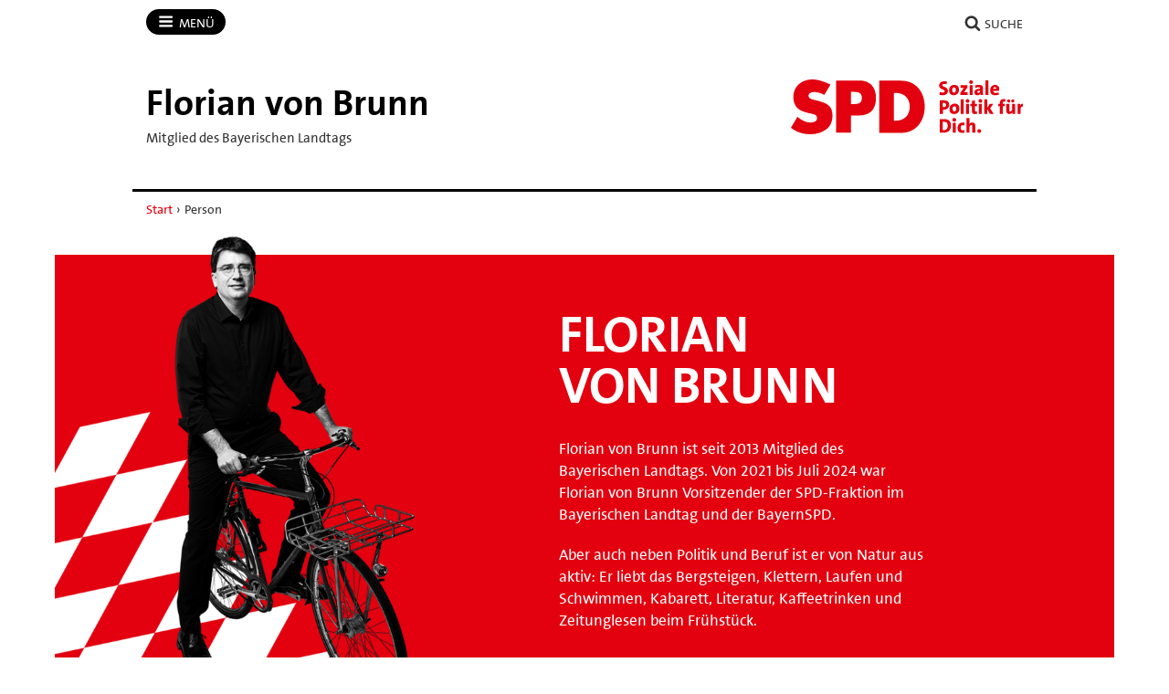

--- FILE ---
content_type: text/html; charset=utf-8
request_url: https://florianvonbrunn.de/person/
body_size: 9420
content:
<!DOCTYPE html>
<!-- Served by: www1 -->
<html lang="de" class="no-js" data-main-domain="florianvonbrunn.de" data-aux-domain="florianvonbrunn.bayernspd.de" data-client-id="32203">
  <head>
    <meta charset="UTF-8" />
    <title>Person - Florian von Brunn</title>
    <meta http-equiv="X-UA-Compatible" content="IE=edge" />
    <meta name="viewport" content="width=device-width, initial-scale=1" />
    <link rel="shortcut icon" type="image/x-icon" href="https://florianvonbrunn.de/workspace/assets/1768066584/default/img/favicon.ico" />
    <link rel="stylesheet" href="https://florianvonbrunn.de/workspace/assets/1768066584/default/css/dist/app-spd2023-2.min.css" />
  </head>
  <body>
    <div class="body-wrapper">
      <div class="symbol-container">
        <svg xmlns="http://www.w3.org/2000/svg" xmlns:xlink="http://www.w3.org/1999/xlink" version="1.1" width="0" height="0">
          <defs>
            <symbol id="icon-bars" viewBox="0 0 27 32">
              <title>Menü</title>
              <path d="M27.429 24v2.286q0 0.464-0.339 0.804t-0.804 0.339h-25.143q-0.464 0-0.804-0.339t-0.339-0.804v-2.286q0-0.464 0.339-0.804t0.804-0.339h25.143q0.464 0 0.804 0.339t0.339 0.804zM27.429 14.857v2.286q0 0.464-0.339 0.804t-0.804 0.339h-25.143q-0.464 0-0.804-0.339t-0.339-0.804v-2.286q0-0.464 0.339-0.804t0.804-0.339h25.143q0.464 0 0.804 0.339t0.339 0.804zM27.429 5.714v2.286q0 0.464-0.339 0.804t-0.804 0.339h-25.143q-0.464 0-0.804-0.339t-0.339-0.804v-2.286q0-0.464 0.339-0.804t0.804-0.339h25.143q0.464 0 0.804 0.339t0.339 0.804z"></path>
            </symbol>
            <symbol id="icon-user" viewBox="0 0 25 32">
              <title>Benutzer</title>
              <path d="M25.143 25.089q0 2.143-1.304 3.384t-3.464 1.241h-15.607q-2.161 0-3.464-1.241t-1.304-3.384q0-0.946 0.063-1.848t0.25-1.946 0.473-1.938 0.768-1.741 1.107-1.446 1.527-0.955 1.991-0.357q0.161 0 0.75 0.384t1.33 0.857 1.929 0.857 2.384 0.384 2.384-0.384 1.929-0.857 1.33-0.857 0.75-0.384q1.089 0 1.991 0.357t1.527 0.955 1.107 1.446 0.768 1.741 0.473 1.938 0.25 1.946 0.063 1.848zM19.429 9.143q0 2.839-2.009 4.848t-4.848 2.009-4.848-2.009-2.009-4.848 2.009-4.848 4.848-2.009 4.848 2.009 2.009 4.848z"></path>
            </symbol>
            <symbol id="icon-search" viewBox="0 0 30 32">
              <title>Suche</title>
              <path d="M20.571 14.857q0-3.304-2.348-5.652t-5.652-2.348-5.652 2.348-2.348 5.652 2.348 5.652 5.652 2.348 5.652-2.348 2.348-5.652zM29.714 29.714q0 0.929-0.679 1.607t-1.607 0.679q-0.964 0-1.607-0.679l-6.125-6.107q-3.196 2.214-7.125 2.214-2.554 0-4.884-0.991t-4.018-2.679-2.679-4.018-0.991-4.884 0.991-4.884 2.679-4.018 4.018-2.679 4.884-0.991 4.884 0.991 4.018 2.679 2.679 4.018 0.991 4.884q0 3.929-2.214 7.125l6.125 6.125q0.661 0.661 0.661 1.607z"></path>
            </symbol>
            <symbol id="icon-facebook" viewBox="0 0 19 32">
              <title>Facebook</title>
              <path d="M17.125 0.214v4.714h-2.804q-1.536 0-2.071 0.643t-0.536 1.929v3.375h5.232l-0.696 5.286h-4.536v13.554h-5.464v-13.554h-4.554v-5.286h4.554v-3.893q0-3.321 1.857-5.152t4.946-1.83q2.625 0 4.071 0.214z"></path>
            </symbol>
            <symbol id="icon-twitter" viewBox="0 0 32 32">
              <title>Twitter</title>
              <path d="M32 7.075c-1.175 0.525-2.444 0.875-3.769 1.031 1.356-0.813 2.394-2.1 2.887-3.631-1.269 0.75-2.675 1.3-4.169 1.594-1.2-1.275-2.906-2.069-4.794-2.069-3.625 0-6.563 2.938-6.563 6.563 0 0.512 0.056 1.012 0.169 1.494-5.456-0.275-10.294-2.888-13.531-6.862-0.563 0.969-0.887 2.1-0.887 3.3 0 2.275 1.156 4.287 2.919 5.463-1.075-0.031-2.087-0.331-2.975-0.819 0 0.025 0 0.056 0 0.081 0 3.181 2.263 5.838 5.269 6.437-0.55 0.15-1.131 0.231-1.731 0.231-0.425 0-0.831-0.044-1.237-0.119 0.838 2.606 3.263 4.506 6.131 4.563-2.25 1.762-5.075 2.813-8.156 2.813-0.531 0-1.050-0.031-1.569-0.094 2.913 1.869 6.362 2.95 10.069 2.95 12.075 0 18.681-10.006 18.681-18.681 0-0.287-0.006-0.569-0.019-0.85 1.281-0.919 2.394-2.075 3.275-3.394z"></path>
            </symbol>
            <symbol id="icon-twitter-x" viewBox="0 0 24 24">
              <title>Twitter</title>
              <path d="M14.258 10.152L23.176 0h-2.113l-7.747 8.813L7.133 0H0l9.352 13.328L0 23.973h2.113l8.176-9.309 6.531 9.309h7.133zm-2.895 3.293l-.949-1.328L2.875 1.56h3.246l6.086 8.523.945 1.328 7.91 11.078h-3.246zm0 0"></path>
            </symbol>
            <symbol id="icon-mastodon" viewBox="0 0 32 32">
              <title>Mastodon</title>
              <path d="M30.924 10.505c0-6.941-4.548-8.976-4.548-8.976-2.293-1.053-6.232-1.496-10.321-1.529h-0.101c-4.091 0.033-8.027 0.476-10.32 1.529 0 0-4.548 2.035-4.548 8.976 0 1.589-0.031 3.491 0.020 5.505 0.165 6.789 1.245 13.479 7.521 15.14 2.893 0.765 5.379 0.927 7.38 0.816 3.629-0.2 5.667-1.296 5.667-1.296l-0.12-2.633c0 0-2.593 0.817-5.505 0.719-2.887-0.099-5.932-0.311-6.399-3.855-0.041-0.29-0.064-0.626-0.064-0.967 0-0.009 0-0.018 0-0.028v0.001c0 0 2.833 0.693 6.423 0.857 2.195 0.1 4.253-0.129 6.344-0.377 4.009-0.479 7.5-2.949 7.939-5.207 0.689-3.553 0.633-8.676 0.633-8.676zM25.559 19.451h-3.329v-8.159c0-1.72-0.724-2.592-2.171-2.592-1.6 0-2.403 1.035-2.403 3.083v4.465h-3.311v-4.467c0-2.048-0.803-3.083-2.403-3.083-1.447 0-2.171 0.873-2.171 2.592v8.159h-3.329v-8.404c0-1.719 0.437-3.084 1.316-4.093 0.907-1.011 2.092-1.528 3.565-1.528 1.704 0 2.995 0.655 3.848 1.965l0.828 1.391 0.829-1.391c0.853-1.311 2.144-1.965 3.848-1.965 1.472 0 2.659 0.517 3.565 1.528 0.877 1.009 1.315 2.375 1.315 4.093z"></path>
            </symbol>
            <symbol id="icon-youtube" viewBox="0 0 32 32">
              <title>YouTube</title>
              <path d="M31.681 9.6c0 0-0.313-2.206-1.275-3.175-1.219-1.275-2.581-1.281-3.206-1.356-4.475-0.325-11.194-0.325-11.194-0.325h-0.012c0 0-6.719 0-11.194 0.325-0.625 0.075-1.987 0.081-3.206 1.356-0.963 0.969-1.269 3.175-1.269 3.175s-0.319 2.588-0.319 5.181v2.425c0 2.587 0.319 5.181 0.319 5.181s0.313 2.206 1.269 3.175c1.219 1.275 2.819 1.231 3.531 1.369 2.563 0.244 10.881 0.319 10.881 0.319s6.725-0.012 11.2-0.331c0.625-0.075 1.988-0.081 3.206-1.356 0.962-0.969 1.275-3.175 1.275-3.175s0.319-2.587 0.319-5.181v-2.425c-0.006-2.588-0.325-5.181-0.325-5.181zM12.694 20.15v-8.994l8.644 4.513-8.644 4.481z"></path>
            </symbol>
            <symbol id="icon-flickr" viewBox="0 0 32 32">
              <title>Flickr</title>
              <path d="M25 13c-2.206 0-4 1.794-4 4s1.794 4 4 4c2.206 0 4-1.794 4-4s-1.794-4-4-4zM25 10v0c3.866 0 7 3.134 7 7s-3.134 7-7 7-7-3.134-7-7c0-3.866 3.134-7 7-7zM0 17c0-3.866 3.134-7 7-7s7 3.134 7 7c0 3.866-3.134 7-7 7s-7-3.134-7-7z"></path>
            </symbol>
            <symbol id="icon-instagram" viewBox="0 0 32 32">
              <title>Instagram</title>
              <path d="M16 2.881c4.275 0 4.781 0.019 6.462 0.094 1.563 0.069 2.406 0.331 2.969 0.55 0.744 0.288 1.281 0.638 1.837 1.194 0.563 0.563 0.906 1.094 1.2 1.838 0.219 0.563 0.481 1.412 0.55 2.969 0.075 1.688 0.094 2.194 0.094 6.463s-0.019 4.781-0.094 6.463c-0.069 1.563-0.331 2.406-0.55 2.969-0.288 0.744-0.637 1.281-1.194 1.837-0.563 0.563-1.094 0.906-1.837 1.2-0.563 0.219-1.413 0.481-2.969 0.55-1.688 0.075-2.194 0.094-6.463 0.094s-4.781-0.019-6.463-0.094c-1.563-0.069-2.406-0.331-2.969-0.55-0.744-0.288-1.281-0.637-1.838-1.194-0.563-0.563-0.906-1.094-1.2-1.837-0.219-0.563-0.481-1.413-0.55-2.969-0.075-1.688-0.094-2.194-0.094-6.463s0.019-4.781 0.094-6.463c0.069-1.563 0.331-2.406 0.55-2.969 0.288-0.744 0.638-1.281 1.194-1.838 0.563-0.563 1.094-0.906 1.838-1.2 0.563-0.219 1.412-0.481 2.969-0.55 1.681-0.075 2.188-0.094 6.463-0.094zM16 0c-4.344 0-4.887 0.019-6.594 0.094-1.7 0.075-2.869 0.35-3.881 0.744-1.056 0.412-1.95 0.956-2.837 1.85-0.894 0.888-1.438 1.781-1.85 2.831-0.394 1.019-0.669 2.181-0.744 3.881-0.075 1.713-0.094 2.256-0.094 6.6s0.019 4.887 0.094 6.594c0.075 1.7 0.35 2.869 0.744 3.881 0.413 1.056 0.956 1.95 1.85 2.837 0.887 0.887 1.781 1.438 2.831 1.844 1.019 0.394 2.181 0.669 3.881 0.744 1.706 0.075 2.25 0.094 6.594 0.094s4.888-0.019 6.594-0.094c1.7-0.075 2.869-0.35 3.881-0.744 1.050-0.406 1.944-0.956 2.831-1.844s1.438-1.781 1.844-2.831c0.394-1.019 0.669-2.181 0.744-3.881 0.075-1.706 0.094-2.25 0.094-6.594s-0.019-4.887-0.094-6.594c-0.075-1.7-0.35-2.869-0.744-3.881-0.394-1.063-0.938-1.956-1.831-2.844-0.887-0.887-1.781-1.438-2.831-1.844-1.019-0.394-2.181-0.669-3.881-0.744-1.712-0.081-2.256-0.1-6.6-0.1v0z"></path>
              <path d="M16 7.781c-4.537 0-8.219 3.681-8.219 8.219s3.681 8.219 8.219 8.219 8.219-3.681 8.219-8.219c0-4.537-3.681-8.219-8.219-8.219zM16 21.331c-2.944 0-5.331-2.387-5.331-5.331s2.387-5.331 5.331-5.331c2.944 0 5.331 2.387 5.331 5.331s-2.387 5.331-5.331 5.331z"></path>
              <path d="M26.462 7.456c0 1.060-0.859 1.919-1.919 1.919s-1.919-0.859-1.919-1.919c0-1.060 0.859-1.919 1.919-1.919s1.919 0.859 1.919 1.919z"></path>
            </symbol>
            <symbol id="icon-tiktok" viewBox="0 0 32 32">
              <path d="M16.707 0.027c1.747-0.027 3.48-0.013 5.213-0.027 0.107 2.040 0.84 4.12 2.333 5.56 1.493 1.48 3.6 2.16 5.653 2.387v5.373c-1.92-0.067-3.853-0.467-5.6-1.293-0.76-0.347-1.467-0.787-2.16-1.24-0.013 3.893 0.013 7.787-0.027 11.667-0.107 1.867-0.72 3.72-1.8 5.253-1.747 2.56-4.773 4.227-7.88 4.28-1.907 0.107-3.813-0.413-5.44-1.373-2.693-1.587-4.587-4.493-4.867-7.613-0.027-0.667-0.040-1.333-0.013-1.987 0.24-2.533 1.493-4.96 3.44-6.613 2.213-1.92 5.307-2.84 8.2-2.293 0.027 1.973-0.053 3.947-0.053 5.92-1.32-0.427-2.867-0.307-4.027 0.493-0.84 0.547-1.48 1.387-1.813 2.333-0.28 0.68-0.2 1.427-0.187 2.147 0.32 2.187 2.427 4.027 4.667 3.827 1.493-0.013 2.92-0.88 3.693-2.147 0.253-0.44 0.533-0.893 0.547-1.413 0.133-2.387 0.080-4.76 0.093-7.147 0.013-5.373-0.013-10.733 0.027-16.093z"></path>
            </symbol>
            <symbol id="icon-threads" viewBox="0 0 32 32">
              <path d="M23.59 14.831c-0.138-0.066-0.278-0.13-0.42-0.191-0.247-4.551-2.734-7.157-6.91-7.183-0.019-0-0.038-0-0.057-0-2.498 0-4.575 1.066-5.853 3.006l2.296 1.575c0.955-1.449 2.454-1.758 3.558-1.758 0.013 0 0.026 0 0.038 0 1.375 0.009 2.412 0.409 3.084 1.188 0.489 0.568 0.816 1.352 0.977 2.342-1.219-0.207-2.537-0.271-3.947-0.19-3.97 0.229-6.522 2.544-6.351 5.761 0.087 1.632 0.9 3.036 2.289 3.953 1.175 0.775 2.687 1.154 4.26 1.069 2.076-0.114 3.705-0.906 4.841-2.355 0.863-1.1 1.409-2.526 1.65-4.322 0.989 0.597 1.723 1.383 2.128 2.328 0.689 1.606 0.729 4.245-1.424 6.396-1.887 1.885-4.154 2.7-7.581 2.725-3.802-0.028-6.677-1.247-8.546-3.624-1.75-2.225-2.655-5.439-2.689-9.553 0.034-4.114 0.938-7.328 2.689-9.553 1.869-2.376 4.744-3.595 8.546-3.624 3.829 0.028 6.754 1.253 8.695 3.641 0.952 1.171 1.669 2.643 2.142 4.36l2.691-0.718c-0.573-2.113-1.476-3.934-2.703-5.445-2.488-3.061-6.127-4.63-10.816-4.662h-0.019c-4.679 0.032-8.277 1.607-10.695 4.68-2.151 2.735-3.261 6.539-3.298 11.309l-0 0.011 0 0.011c0.037 4.769 1.147 8.574 3.298 11.309 2.417 3.073 6.016 4.648 10.695 4.68h0.019c4.16-0.029 7.092-1.118 9.508-3.532 3.16-3.157 3.065-7.115 2.024-9.545-0.747-1.742-2.172-3.157-4.12-4.092zM16.407 21.584c-1.74 0.098-3.548-0.683-3.637-2.356-0.066-1.24 0.883-2.624 3.744-2.789 0.328-0.019 0.649-0.028 0.965-0.028 1.039 0 2.011 0.101 2.895 0.294-0.33 4.117-2.263 4.785-3.967 4.879z"></path>
            </symbol>
            <symbol id="icon-bluesky" viewBox="0 0 64 57">
              <path d="M13.873 3.805C21.21 9.332 29.103 20.537 32 26.55v15.882c0-.338-.13.044-.41.867-1.512 4.456-7.418 21.847-20.923 7.944-7.111-7.32-3.819-14.64 9.125-16.85-7.405 1.264-15.73-.825-18.014-9.015C1.12 23.022 0 8.51 0 6.55 0-3.268 8.579-.182 13.873 3.805ZM50.127 3.805C42.79 9.332 34.897 20.537 32 26.55v15.882c0-.338.13.044.41.867 1.512 4.456 7.418 21.847 20.923 7.944 7.111-7.32 3.819-14.64-9.125-16.85 7.405 1.264 15.73-.825 18.014-9.015C62.88 23.022 64 8.51 64 6.55c0-9.818-8.578-6.732-13.873-2.745Z"></path>
            </symbol>
            <symbol id="icon-whatsapp" viewBox="0 0 360 362">
              <path d="M307.546 52.5655C273.709 18.685 228.706 0.0171895 180.756 0C81.951 0 1.53846 80.404 1.50408 179.235C1.48689 210.829 9.74646 241.667 25.4319 268.844L0 361.736L95.0236 336.811C121.203 351.096 150.683 358.616 180.679 358.625H180.756C279.544 358.625 359.966 278.212 360 179.381C360.017 131.483 341.392 86.4547 307.546 52.5741V52.5655ZM180.756 328.354H180.696C153.966 328.346 127.744 321.16 104.865 307.589L99.4242 304.358L43.034 319.149L58.0834 264.168L54.5423 258.53C39.6304 234.809 31.749 207.391 31.7662 179.244C31.8006 97.1036 98.6334 30.2707 180.817 30.2707C220.61 30.2879 258.015 45.8015 286.145 73.9665C314.276 102.123 329.755 139.562 329.738 179.364C329.703 261.513 262.871 328.346 180.756 328.346V328.354ZM262.475 216.777C257.997 214.534 235.978 203.704 231.869 202.209C227.761 200.713 224.779 199.966 221.796 204.452C218.814 208.939 210.228 219.029 207.615 222.011C205.002 225.002 202.389 225.372 197.911 223.128C193.434 220.885 179.003 216.158 161.891 200.902C148.578 189.024 139.587 174.362 136.975 169.875C134.362 165.389 136.7 162.965 138.934 160.739C140.945 158.728 143.412 155.505 145.655 152.892C147.899 150.279 148.638 148.406 150.133 145.423C151.629 142.432 150.881 139.82 149.764 137.576C148.646 135.333 139.691 113.287 135.952 104.323C132.316 95.5909 128.621 96.777 125.879 96.6309C123.266 96.5019 120.284 96.4762 117.293 96.4762C114.302 96.4762 109.454 97.5935 105.346 102.08C101.238 106.566 89.6691 117.404 89.6691 139.441C89.6691 161.478 105.716 182.785 107.959 185.776C110.202 188.767 139.544 234.001 184.469 253.408C195.153 258.023 203.498 260.782 210.004 262.845C220.731 266.257 230.494 265.776 238.212 264.624C246.816 263.335 264.71 253.786 268.44 243.326C272.17 232.866 272.17 223.893 271.053 222.028C269.936 220.163 266.945 219.037 262.467 216.794L262.475 216.777Z"></path>
            </symbol>
            <symbol id="icon-envelope" viewBox="0 0 32 32">
              <title>Briefumschlag</title>
              <path d="M29.714 26.857v-13.714q-0.571 0.643-1.232 1.179-4.786 3.679-7.607 6.036-0.911 0.768-1.482 1.196t-1.545 0.866-1.83 0.438h-0.036q-0.857 0-1.83-0.438t-1.545-0.866-1.482-1.196q-2.821-2.357-7.607-6.036-0.661-0.536-1.232-1.179v13.714q0 0.232 0.17 0.402t0.402 0.17h26.286q0.232 0 0.402-0.17t0.17-0.402zM29.714 8.089v-0.438t-0.009-0.232-0.054-0.223-0.098-0.161-0.161-0.134-0.25-0.045h-26.286q-0.232 0-0.402 0.17t-0.17 0.402q0 3 2.625 5.071 3.446 2.714 7.161 5.661 0.107 0.089 0.625 0.527t0.821 0.67 0.795 0.563 0.902 0.491 0.768 0.161h0.036q0.357 0 0.768-0.161t0.902-0.491 0.795-0.563 0.821-0.67 0.625-0.527q3.714-2.946 7.161-5.661 0.964-0.768 1.795-2.063t0.83-2.348zM32 7.429v19.429q0 1.179-0.839 2.018t-2.018 0.839h-26.286q-1.179 0-2.018-0.839t-0.839-2.018v-19.429q0-1.179 0.839-2.018t2.018-0.839h26.286q1.179 0 2.018 0.839t0.839 2.018z"></path>
            </symbol>
            <symbol id="icon-shopping-cart" viewBox="0 0 24 24">
              <title>Einkaufswagen</title>
              <path d="M11 21c0 1.105-0.895 2-2 2s-2-0.895-2-2c0-1.105 0.895-2 2-2s2 0.895 2 2z"></path>
              <path d="M22 21c0 1.105-0.895 2-2 2s-2-0.895-2-2c0-1.105 0.895-2 2-2s2 0.895 2 2z"></path>
              <path d="M23.8 5.4c-0.2-0.3-0.5-0.4-0.8-0.4h-16.2l-0.8-4.2c-0.1-0.5-0.5-0.8-1-0.8h-4c-0.6 0-1 0.4-1 1s0.4 1 1 1h3.2l0.8 4.2c0 0 0 0.1 0 0.1l1.7 8.3c0.3 1.4 1.5 2.4 2.9 2.4 0 0 0 0 0.1 0h9.7c1.5 0 2.7-1 3-2.4l1.6-8.4c0-0.3 0-0.6-0.2-0.8zM20.4 14.2c-0.1 0.5-0.5 0.8-1 0.8h-9.7c-0.5 0-0.9-0.3-1-0.8l-1.5-7.2h14.6l-1.4 7.2z"></path>
            </symbol>
            <symbol id="icon-file-pdf" viewBox="0 0 32 32">
              <path d="M26.313 18.421c-0.427-0.42-1.372-0.643-2.812-0.662-0.974-0.011-2.147 0.075-3.38 0.248-0.552-0.319-1.122-0.665-1.568-1.083-1.202-1.122-2.205-2.68-2.831-4.394 0.041-0.16 0.075-0.301 0.108-0.444 0 0 0.677-3.846 0.498-5.146-0.025-0.178-0.040-0.23-0.088-0.369l-0.059-0.151c-0.184-0.425-0.545-0.875-1.111-0.85l-0.341-0.011c-0.631 0-1.146 0.323-1.281 0.805-0.411 1.514 0.013 3.778 0.781 6.711l-0.197 0.478c-0.55 1.34-1.238 2.689-1.846 3.88l-0.079 0.155c-0.639 1.251-1.22 2.313-1.745 3.213l-0.543 0.287c-0.040 0.021-0.97 0.513-1.188 0.645-1.852 1.106-3.079 2.361-3.282 3.357-0.065 0.318-0.017 0.725 0.313 0.913l0.525 0.264c0.228 0.114 0.468 0.172 0.714 0.172 1.319 0 2.85-1.643 4.959-5.324 2.435-0.793 5.208-1.452 7.638-1.815 1.852 1.043 4.129 1.767 5.567 1.767 0.255 0 0.475-0.024 0.654-0.072 0.276-0.073 0.508-0.23 0.65-0.444 0.279-0.42 0.335-0.998 0.26-1.59-0.023-0.176-0.163-0.393-0.315-0.541zM6.614 25.439c0.241-0.658 1.192-1.958 2.6-3.111 0.088-0.072 0.306-0.276 0.506-0.466-1.472 2.348-2.458 3.283-3.106 3.577zM14.951 6.24c0.424 0 0.665 1.069 0.685 2.070s-0.214 1.705-0.505 2.225c-0.241-0.77-0.357-1.984-0.357-2.778 0 0-0.018-1.517 0.177-1.517v0zM12.464 19.922c0.295-0.529 0.603-1.086 0.917-1.677 0.765-1.447 1.249-2.58 1.609-3.511 0.716 1.303 1.608 2.41 2.656 3.297 0.131 0.111 0.269 0.222 0.415 0.333-2.132 0.422-3.974 0.935-5.596 1.558v0zM25.903 19.802c-0.13 0.081-0.502 0.128-0.741 0.128-0.772 0-1.727-0.353-3.066-0.927 0.515-0.038 0.986-0.057 1.409-0.057 0.774 0 1.004-0.003 1.761 0.19s0.767 0.585 0.637 0.667v0z"></path>
              <path d="M28.681 7.159c-0.694-0.947-1.662-2.053-2.724-3.116s-2.169-2.030-3.116-2.724c-1.612-1.182-2.393-1.319-2.841-1.319h-15.5c-1.378 0-2.5 1.121-2.5 2.5v27c0 1.378 1.121 2.5 2.5 2.5h23c1.378 0 2.5-1.122 2.5-2.5v-19.5c0-0.448-0.137-1.23-1.319-2.841v0zM24.543 5.457c0.959 0.959 1.712 1.825 2.268 2.543h-4.811v-4.811c0.718 0.556 1.584 1.309 2.543 2.268v0zM28 29.5c0 0.271-0.229 0.5-0.5 0.5h-23c-0.271 0-0.5-0.229-0.5-0.5v-27c0-0.271 0.229-0.5 0.5-0.5 0 0 15.499-0 15.5 0v7c0 0.552 0.448 1 1 1h7v19.5z"></path>
            </symbol>
          </defs>
        </svg>
      </div>
<!-- Downlevel-hidden -->
<!--[if lt IE 10]><div class="callout callout_browser-warning" role="complementary" aria-label="Hinweis"><div class="callout__wrapper"><p>Sie verwenden einen veralteten Browser, der unsere Seiten nicht korrekt anzeigen kann und ein Sicherheitsrisiko darstellt. Bitte installieren Sie <a href="http://browsehappy.com/">einen aktuellen Browser</a>.</p></div></div><![endif]-->
<!-- Downlevel-revealed -->
<!--[if gte IE 10]><!-->
      <noscript>
        <div class="callout callout_browser-warning" role="complementary" aria-label="Hinweis">
          <div class="callout__wrapper">
            <p>Bitte aktivieren Sie JavaScript in Ihrem Browser.</p>
          </div>
        </div>
      </noscript>
<!--<![endif]-->
      <div class="nav-main" id="nav-main" role="navigation" aria-label="Haupt-Navigation">
        <div class="nav-main__wrapper">
          <div class="nav-main__primary" id="nav">
            <button class="nav-button nav-button_menu" type="button" data-toggle="collapse" data-target="#menu">
              <svg xmlns="http://www.w3.org/2000/svg" xmlns:xlink="http://www.w3.org/1999/xlink" version="1.1" class="icon icon-bars" width="32" height="32" focusable="false">
                <use xlink:href="#icon-bars"></use>
              </svg>
              <span class="nav-button__text">Menü<span class="u-visually-hidden"> öffnen/schließen</span></span>
            </button>
            <div class="nav-main__menu" id="menu">
              <div class="main-menu">
                <ul class="main-menu__list">
                  <li class="main-menu__item">
                    <a class="main-menu__link" href="https://florianvonbrunn.de">Start</a>
                  </li>
                  <li class="main-menu__item">
                    <a class="main-menu__link" href="https://florianvonbrunn.de/news/">News</a>
                  </li>
                  <li class="main-menu__item">
                    <a class="main-menu__link" href="https://florianvonbrunn.de/termine/">Termine</a>
                  </li>
                  <li class="main-menu__item">
                    <a class="main-menu__link" href="https://florianvonbrunn.de/politik/">Politik</a>
                  </li>
                  <li class="main-menu__item">
                    <a class="main-menu__link" href="https://florianvonbrunn.de/person/">Person</a>
                  </li>
                  <li class="main-menu__item">
                    <a class="main-menu__link" href="https://florianvonbrunn.de/spenden/">Spenden</a>
                  </li>
                  <li class="main-menu__item">
                    <a class="main-menu__link" href="https://florianvonbrunn.de/videos/">Videos</a>
                  </li>
                  <li class="main-menu__item">
                    <a class="main-menu__link" href="https://florianvonbrunn.de/presse/" data-toggle="collapse" data-target="#id1">Presse</a>
                    <div id="id1">
                      <ul class="main-menu__list main-menu__list_level-2">
                        <li class="main-menu__item">
                          <a class="main-menu__link" href="https://florianvonbrunn.de/presse/">Startseite Presse</a>
                        </li>
                        <li class="main-menu__item">
                          <a class="main-menu__link" href="https://florianvonbrunn.de/presse/pressemitteilungen/">Pressemitteilungen</a>
                        </li>
                        <li class="main-menu__item">
                          <a class="main-menu__link" href="https://florianvonbrunn.de/presse/pressezitate/">Pressezitate</a>
                        </li>
                        <li class="main-menu__item">
                          <a class="main-menu__link" href="https://florianvonbrunn.de/presse/pressefotos/">Pressefotos</a>
                        </li>
                      </ul>
                    </div>
                  </li>
                  <li class="main-menu__item">
                    <a class="main-menu__link" href="https://florianvonbrunn.de/kontakt/">Kontakt</a>
                  </li>
                </ul>
              </div>
            </div>
          </div>
          <div class="nav-main__secondary" data-on-focus-collapse="#menu">
            <p>
              <a class="nav-button" href="https://florianvonbrunn.de/suche/">
                <svg xmlns="http://www.w3.org/2000/svg" xmlns:xlink="http://www.w3.org/1999/xlink" version="1.1" class="icon icon-search" width="32" height="32" focusable="false">
                  <use xlink:href="#icon-search"></use>
                </svg>
                <span class="nav-button__text">Suche</span>
              </a>
            </p>
          </div>
        </div>
      </div>
      <div class="banner" id="banner" role="banner">
        <div class="banner__wrapper banner__wrapper_has-subline">
          <div class="banner__logo-container">
            <a class="banner__logo-link" href="https://florianvonbrunn.de">
              <img class="banner__logo banner__logo_landscape" src="https://florianvonbrunn.de/workspace/assets/default/img/logos/standards/br/logo-spd-2022.svg" alt="Logo" height="90" />
            </a>
          </div>
          <div class="banner__caption">
            <strong>
              <span class="banner__site-name banner__site-name_length-m">Florian von Brunn</span>
            </strong>
            <div class="banner__subline">Mitglied des Bayerischen Landtags</div>
          </div>
        </div>
      </div>
      <div class="nav-breadcrumb" role="navigation" aria-label="Breadcrumb">
        <div class="nav-breadcrumb__wrapper">
          <p class="breadcrumb">
            <span class="u-visually-hidden">Sie sind hier: </span>
            <a class="breadcrumb__link" href="https://florianvonbrunn.de/">Start</a>
            <span class="breadcrumb__separator"> › </span>
            <span>Person</span>
          </p>
        </div>
      </div>
      <div class="main" id="main" role="main">
        <div class="main__wrapper">
          <div class="fvb__campa-person">
            <div class="m-section m-section_campaigns-featured">
              <div class="u-container-exposed">
                <div class="campaign campaign_purple">
                  <div class="campaign__media-container">
                    <img src="https://florianvonbrunn.de/image/2/750/750/5/media/fvb-2023/florian-von-brunn-person-1-0001.png" srcset="https://florianvonbrunn.de/image/2/1500/1500/5/media/fvb-2023/florian-von-brunn-person-1-0001.png 1.3x" alt="Florian von Brunn" width="750" height="750" />
                  </div>
                  <div class="campaign__tile">
                    <div class="campaign__text-container">
                      <h2 class="campaign__headline campaign__headline_superbold">Florian von Brunn</h2>
                      <p>Florian von Brunn ist seit 2013 Mitglied des Bayerischen Landtags. Von 2021 bis Juli 2024 war Florian von Brunn Vorsitzender der SPD-Fraktion im Bayerischen Landtag und der BayernSPD.</p>
                      <p>Aber auch neben Politik und Beruf ist er von Natur aus aktiv: Er liebt das Bergsteigen, Klettern, Laufen und Schwimmen, Kabarett, Literatur, Kaffeetrinken und Zeitunglesen beim Frühstück.</p>
                    </div>
                  </div>
                </div>
              </div>
            </div>
          </div>
          <div class="m-section m-section_article" id="m-id929750">
            <div class="m-section__content">
              <div class="table-container">
                <table class="fvb__lebenslauf-table">
                  <tr>
                    <th>1969</th>
                    <td>In München geboren</td>
                  </tr>
                  <tr>
                    <th>1990 - 1998</th>
                    <td>Studium der Geschichte und Volkswirtschaft in München und Oxford</td>
                  </tr>
                  <tr>
                    <th>1998 - 2006</th>
                    <td>Pressesprecher</td>
                  </tr>
                  <tr>
                    <th>2000 - 2013</th>
                    <td>Selbstständiger IT-Berater</td>
                  </tr>
                  <tr>
                    <th><span>seit</span> 1990</th>
                    <td>Mitglied der SPD</td>
                  </tr>
                  <tr>
                    <th>2021 - 2024</th>
                    <td>Vorsitzender der BayernSPD</td>
                  </tr>
                  <tr>
                    <th>2021 - 2024</th>
                    <td>Vorsitzender der SPD-Fraktion im Bayerischen Landtag</td>
                  </tr>
                </table>
              </div>
            </div>
          </div>
          <div class="fvb__section-ehrenamt">
            <div class="m-section m-section_article-with-image" id="m-id929751">
              <div class="m-section__image-container">
                <figure>
                  <img src="https://florianvonbrunn.de/image/2/250/250/5/media/artikel/florian-von-brunn-person-2-64be57ddcd6e3.jpg" srcset="https://florianvonbrunn.de/image/2/500/500/5/media/artikel/florian-von-brunn-person-2-64be57ddcd6e3.jpg 1.3x" alt="" width="200" height="200" />
                </figure>
              </div>
              <div class="m-section__header">
                <h2>Von ganzem Herzen engagiert</h2>
              </div>
              <div class="m-section__content">
                <h3>Ehrenamt</h3>
                <p>Florian von Brunn war und ist ehrenamtlich engagiert:</p>
                <ul class="u-body-list">
                  <li>als Vorsitzender der AWO München Stadt</li>
                  <li>mehrere Jahre Mitglied im Mieterverein der Stadt München</li>
                  <li>auch schon Vorsitzender einer Sendlinger Elterninitiative mit Krippe und Kindergarten</li>
                  <li>u.a. bei: Deutscher Alpenverein Sektion München, Gewerkschaft ver.Di, Arbeiterwohlfahrt München Stadt, IGBCE, Pro Bahn, Bund Naturschutz, Landesbund für Vogelschutz, Mountain Wilderness, Green City</li>
                </ul>
              </div>
            </div>
          </div>
        </div>
      </div>
      <div class="nav-meta" id="nav-meta" role="navigation" aria-labelledby="nav-meta-heading">
        <div class="nav-meta__wrapper">
          <h2 class="u-visually-hidden" id="nav-meta-heading">Meta-Navigation</h2>
          <div class="nav-meta__menu">
            <div class="meta-menu">
              <ul class="meta-menu__list">
                <li class="meta-menu__item">
                  <a class="meta-menu__link" href="https://florianvonbrunn.de/kontakt/">Kontakt</a>
                </li>
                <li class="meta-menu__item">
                  <a class="meta-menu__link" href="https://florianvonbrunn.de/newsletter/">Newsletter</a>
                </li>
                <li class="meta-menu__item">
                  <a class="meta-menu__link" href="https://florianvonbrunn.de/impressum/">Impressum</a>
                </li>
                <li class="meta-menu__item">
                  <a class="meta-menu__link" href="https://florianvonbrunn.de/datenschutz/">Datenschutz</a>
                </li>
                <li class="meta-menu__item">
                  <a class="meta-menu__link" href="https://florianvonbrunn.bayernspd.de/benutzer/">Account</a>
                </li>
                <li class="meta-menu__item">
                  <a class="meta-menu__link" href="https://florianvonbrunn.de/news/rss/">RSS</a>
                </li>
                <li class="meta-menu__item">
                  <a class="meta-menu__social-link meta-menu__social-link_facebook" href="https://www.facebook.com/FlorianvB">
                    <svg xmlns="http://www.w3.org/2000/svg" xmlns:xlink="http://www.w3.org/1999/xlink" version="1.1" class="icon meta-menu__social-icon" width="32px" height="32px" focusable="false">
                      <use xlink:href="#icon-facebook"></use>
                    </svg>
                    <span class="u-visually-hidden">Facebook</span>
                  </a>
                </li>
                <li class="meta-menu__item">
                  <a class="meta-menu__social-link meta-menu__social-link_instagram" href="https://www.instagram.com/fvbrunn/">
                    <svg xmlns="http://www.w3.org/2000/svg" xmlns:xlink="http://www.w3.org/1999/xlink" version="1.1" class="icon meta-menu__social-icon" width="32px" height="32px" focusable="false">
                      <use xlink:href="#icon-instagram"></use>
                    </svg>
                    <span class="u-visually-hidden">Instagram</span>
                  </a>
                </li>
                <li class="meta-menu__item">
                  <a class="meta-menu__social-link meta-menu__social-link_twitter" href="https://twitter.com/@FlorianvonBrunn">
                    <svg xmlns="http://www.w3.org/2000/svg" xmlns:xlink="http://www.w3.org/1999/xlink" version="1.1" class="icon meta-menu__social-icon" width="32px" height="32px" focusable="false">
                      <use xlink:href="#icon-twitter-x"></use>
                    </svg>
                    <span class="u-visually-hidden">Twitter</span>
                  </a>
                </li>
                <li class="meta-menu__item">
                  <a class="meta-menu__social-link meta-menu__social-link_flickr" href="https://www.flickr.com/photos/152236396@N07">
                    <svg xmlns="http://www.w3.org/2000/svg" xmlns:xlink="http://www.w3.org/1999/xlink" version="1.1" class="icon meta-menu__social-icon" width="32px" height="32px" focusable="false">
                      <use xlink:href="#icon-flickr"></use>
                    </svg>
                    <span class="u-visually-hidden">Flickr</span>
                  </a>
                </li>
              </ul>
            </div>
          </div>
          <div class="nav-meta__credits">
            <p>Powered by <a class="nav-meta__link nav-meta__link_credit" href="http://spd-webomat.de">SPD-Web-O-Mat</a></p>
          </div>
        </div>
      </div>
<!-- Downlevel-revealed -->
<!--[if gte IE 10]><!-->
      <script src="https://florianvonbrunn.de/workspace/assets/1768066584/default/js/dist/app.min.js"></script>
<!--<![endif]-->
    </div>
  </body>
</html>
